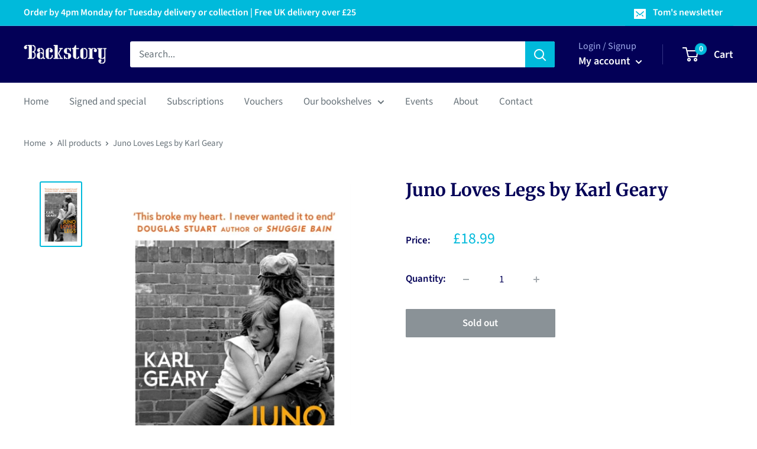

--- FILE ---
content_type: text/html; charset=UTF-8
request_url: https://dev.younet.network/infiniteoption/jxGetCustomVariantId/85525
body_size: 205
content:
 43725339689138

--- FILE ---
content_type: text/javascript; charset=utf-8
request_url: https://backstory.london/products/9781787303102.js
body_size: 901
content:
{"id":7715887808690,"title":"Juno Loves Legs by Karl Geary","handle":"9781787303102","description":"The heartstopping story of a once-in-a-life friendship, for fans of Shuggie Bain, My Brilliant Friend and Just Kids'Juno Loves Legs broke my heart. I never wanted it to end' DOUGLAS STUART, bestselling author of Shuggie Bain and Young MungoJuno loves Legs. She's loved him since their first encounter at school in Dublin, where she fought the playground bullies for him. He feels brave with her, she feels safe with him, and together they feel invincible, even if the world has other ideas.   The two find their way from the backstreets and city's pubs to its underground parties and squats, where, on the verge of adulthood, they find a breathing space to begin their real lives. Only Legs's might be taking him somewhere Juno can't follow.   Set during the political and social unrest of the 1980s, as families struggled to survive and their children struggled to be free, this beautiful, vivid novel of childhood friendship is about being young, being hurt, being seen and, most of all, being loved.   'A heartbreaker, and absolutely unforgettable' DONAL RYAN, bestselling author of The Queen of Dirt Island'This will break your heart in the very best way and leave you laughing in spite of yourself. A backstreet epic. I literally couldn't put it down' JAN CARSON, bestselling author of The Raptures\u003cbr\u003eBinding: Hardback","published_at":"2023-06-22T01:27:11+01:00","created_at":"2023-06-22T01:27:13+01:00","vendor":"Gardners","type":"Book","tags":["Modern \u0026 contemporary fiction (post c 1945)"],"price":1899,"price_min":1899,"price_max":1899,"available":false,"price_varies":false,"compare_at_price":null,"compare_at_price_min":0,"compare_at_price_max":0,"compare_at_price_varies":false,"variants":[{"id":43128117625010,"title":"Default Title","option1":"Default Title","option2":null,"option3":null,"sku":"9781787303102","requires_shipping":true,"taxable":false,"featured_image":null,"available":false,"name":"Juno Loves Legs by Karl Geary","public_title":null,"options":["Default Title"],"price":1899,"weight":416,"compare_at_price":null,"inventory_management":"shopify","barcode":"9781787303102","requires_selling_plan":false,"selling_plan_allocations":[]}],"images":["\/\/cdn.shopify.com\/s\/files\/1\/0612\/7193\/3106\/products\/9781787303102.jpg?v=1687393633"],"featured_image":"\/\/cdn.shopify.com\/s\/files\/1\/0612\/7193\/3106\/products\/9781787303102.jpg?v=1687393633","options":[{"name":"Title","position":1,"values":["Default Title"]}],"url":"\/products\/9781787303102","media":[{"alt":"Juno Loves Legs-9781787303102","id":28370860441778,"position":1,"preview_image":{"aspect_ratio":0.622,"height":640,"width":398,"src":"https:\/\/cdn.shopify.com\/s\/files\/1\/0612\/7193\/3106\/products\/9781787303102.jpg?v=1687393633"},"aspect_ratio":0.622,"height":640,"media_type":"image","src":"https:\/\/cdn.shopify.com\/s\/files\/1\/0612\/7193\/3106\/products\/9781787303102.jpg?v=1687393633","width":398}],"requires_selling_plan":false,"selling_plan_groups":[]}

--- FILE ---
content_type: text/javascript; charset=utf-8
request_url: https://backstory.london/products/9781787303102.js?currency=GBP&country=GB
body_size: 900
content:
{"id":7715887808690,"title":"Juno Loves Legs by Karl Geary","handle":"9781787303102","description":"The heartstopping story of a once-in-a-life friendship, for fans of Shuggie Bain, My Brilliant Friend and Just Kids'Juno Loves Legs broke my heart. I never wanted it to end' DOUGLAS STUART, bestselling author of Shuggie Bain and Young MungoJuno loves Legs. She's loved him since their first encounter at school in Dublin, where she fought the playground bullies for him. He feels brave with her, she feels safe with him, and together they feel invincible, even if the world has other ideas.   The two find their way from the backstreets and city's pubs to its underground parties and squats, where, on the verge of adulthood, they find a breathing space to begin their real lives. Only Legs's might be taking him somewhere Juno can't follow.   Set during the political and social unrest of the 1980s, as families struggled to survive and their children struggled to be free, this beautiful, vivid novel of childhood friendship is about being young, being hurt, being seen and, most of all, being loved.   'A heartbreaker, and absolutely unforgettable' DONAL RYAN, bestselling author of The Queen of Dirt Island'This will break your heart in the very best way and leave you laughing in spite of yourself. A backstreet epic. I literally couldn't put it down' JAN CARSON, bestselling author of The Raptures\u003cbr\u003eBinding: Hardback","published_at":"2023-06-22T01:27:11+01:00","created_at":"2023-06-22T01:27:13+01:00","vendor":"Gardners","type":"Book","tags":["Modern \u0026 contemporary fiction (post c 1945)"],"price":1899,"price_min":1899,"price_max":1899,"available":false,"price_varies":false,"compare_at_price":null,"compare_at_price_min":0,"compare_at_price_max":0,"compare_at_price_varies":false,"variants":[{"id":43128117625010,"title":"Default Title","option1":"Default Title","option2":null,"option3":null,"sku":"9781787303102","requires_shipping":true,"taxable":false,"featured_image":null,"available":false,"name":"Juno Loves Legs by Karl Geary","public_title":null,"options":["Default Title"],"price":1899,"weight":416,"compare_at_price":null,"inventory_management":"shopify","barcode":"9781787303102","requires_selling_plan":false,"selling_plan_allocations":[]}],"images":["\/\/cdn.shopify.com\/s\/files\/1\/0612\/7193\/3106\/products\/9781787303102.jpg?v=1687393633"],"featured_image":"\/\/cdn.shopify.com\/s\/files\/1\/0612\/7193\/3106\/products\/9781787303102.jpg?v=1687393633","options":[{"name":"Title","position":1,"values":["Default Title"]}],"url":"\/products\/9781787303102","media":[{"alt":"Juno Loves Legs-9781787303102","id":28370860441778,"position":1,"preview_image":{"aspect_ratio":0.622,"height":640,"width":398,"src":"https:\/\/cdn.shopify.com\/s\/files\/1\/0612\/7193\/3106\/products\/9781787303102.jpg?v=1687393633"},"aspect_ratio":0.622,"height":640,"media_type":"image","src":"https:\/\/cdn.shopify.com\/s\/files\/1\/0612\/7193\/3106\/products\/9781787303102.jpg?v=1687393633","width":398}],"requires_selling_plan":false,"selling_plan_groups":[]}